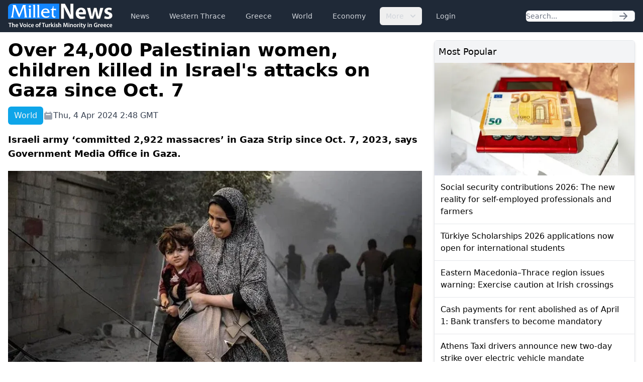

--- FILE ---
content_type: text/html; charset=UTF-8
request_url: https://www.milletnews.com/world/over-24000-palestinian-women-children-killed-in-israels-attacks-on-gaza-since-oct-7
body_size: 7090
content:
<!DOCTYPE html>
<html class="scroll-smooth" lang="en">
<head>
    <meta charset="utf-8">
    <meta name="viewport" content="width=device-width, initial-scale=1">

    <title>Over 24,000 Palestinian women, children killed in Israel&#039;s attacks on Gaza since Oct. 7 | Millet News</title>

        <link rel="canonical" href="https://www.milletnews.com/world/over-24000-palestinian-women-children-killed-in-israels-attacks-on-gaza-since-oct-7">

    <meta property="og:url" content="https://www.milletnews.com/world/over-24000-palestinian-women-children-killed-in-israels-attacks-on-gaza-since-oct-7"/>
    <meta property="og:type" content="article"/>
    <meta property="og:title" content="Over 24,000 Palestinian women, children killed in Israel&#039;s attacks on Gaza since Oct. 7"/>

    <meta name="twitter:card" content="summary_large_image"/>
    <meta name="twitter:site" content="@milletworld"/>
    <meta name="twitter:creator" content="@milletworld">
    <meta name="twitter:title" content="Over 24,000 Palestinian women, children killed in Israel&#039;s attacks on Gaza since Oct. 7"/>

            <meta property="og:image" content="https://storage.milletnews.com/articles/12650/ILk01ZmrQu3K39ciM6iLcwddlwV2Aspi7ZNuyGxf.webp"/>
        <meta name="twitter:image" content="https://storage.milletnews.com/articles/12650/ILk01ZmrQu3K39ciM6iLcwddlwV2Aspi7ZNuyGxf.webp"/>
        <meta name="twitter:image:alt" content="Over 24,000 Palestinian women, children killed in Israel&#039;s attacks on Gaza since Oct. 7"/>
    
                <meta name="description" content="Israeli army ‘committed 2,922 massacres’ in Gaza Strip since Oct. 7, 2023, says Government Media Office in Gaza.">
        <meta property="og:description" content="Israeli army ‘committed 2,922 massacres’ in Gaza Strip since Oct. 7, 2023, says Government Media Office in Gaza."/>
        <meta name="twitter:description" content="Israeli army ‘committed 2,922 massacres’ in Gaza Strip since Oct. 7, 2023, says Government Media Office in Gaza."/>
    
    <link rel="preload" as="style" href="https://www.milletnews.com/build/assets/app-CUgqZZjg.css" /><link rel="stylesheet" href="https://www.milletnews.com/build/assets/app-CUgqZZjg.css" />
    <link rel="shortcut icon" href="https://www.milletnews.com/dist/images/favicon/favicon.ico" type="image/x-icon">
    <link rel="icon" href="https://www.milletnews.com/dist/images/favicon/favicon.ico" type="image/x-icon">

    <script defer src="https://unpkg.com/alpinejs@3.9.0/dist/cdn.min.js"></script>

    <script async src="https://www.googletagmanager.com/gtag/js?id=G-LNYSVWFLQQ"></script>
    <script>
        window.dataLayer = window.dataLayer || [];

        function gtag() {
            dataLayer.push(arguments);
        }

        gtag('js', new Date());

        gtag('config', 'G-LNYSVWFLQQ');
    </script>

    <script type='text/javascript' src='https://platform-api.sharethis.com/js/sharethis.js#property=642b8fc745aa460012e1014c&product=sop' async='async'></script>

        <link rel="preload" as="style" href="https://www.milletnews.com/build/assets/article-DWZ1TkM1.css" /><link rel="modulepreload" href="https://www.milletnews.com/build/assets/fslightbox-Ba0EkmQX.js" /><link rel="stylesheet" href="https://www.milletnews.com/build/assets/article-DWZ1TkM1.css" /><script type="module" src="https://www.milletnews.com/build/assets/fslightbox-Ba0EkmQX.js"></script>
    <script async src="https://pagead2.googlesyndication.com/pagead/js/adsbygoogle.js?client=ca-pub-8968304487672528" crossorigin="anonymous"></script>
</head>

<body class="antialiased min-h-screen">

<nav x-data="{ open: false }"
     x-effect="
         body = document.body
         scrollbarWidth = window.innerWidth - body.offsetWidth
         if (open) {
             body.style.overflow = 'hidden'
             body.style.height = '100%'
             body.style.paddingRight = scrollbarWidth + 'px'
         } else {
             body.style = ''
         }
      "
     @keydown.window.escape="open = false"
     class="bg-gray-800 h-16 sticky top-0 z-10">
    <div class="max-w-7xl mx-auto px-4 2xl:px-0 flex items-center justify-between h-full">
        <a href="https://www.milletnews.com">
            <img src="https://www.milletnews.com/dist/images/millet-news.svg" alt="Millet News" class="w-52">
        </a>

        <div class="flex-1 flex items-center justify-center sm:items-stretch sm:justify-start">
            <div class="hidden lg:block lg:ml-6">
                <ul class="flex items-center space-x-4">
                    <!-- Current: "bg-gray-900 text-white", Default: "text-gray-300 hover:bg-gray-700 hover:text-white" -->
                                                                                                    <li>
                                <a href="https://www.milletnews.com/news" class="whitespace-nowrap inline-flex px-3 py-2 rounded-md text-sm font-medium text-gray-300 hover:bg-gray-700 hover:text-white">News</a>
                            </li>
                                                                                                                            <li>
                                <a href="https://www.milletnews.com/western-thrace" class="whitespace-nowrap inline-flex px-3 py-2 rounded-md text-sm font-medium text-gray-300 hover:bg-gray-700 hover:text-white">Western Thrace</a>
                            </li>
                                                                                                                            <li>
                                <a href="https://www.milletnews.com/greece" class="whitespace-nowrap inline-flex px-3 py-2 rounded-md text-sm font-medium text-gray-300 hover:bg-gray-700 hover:text-white">Greece</a>
                            </li>
                                                                                                                            <li>
                                <a href="https://www.milletnews.com/world" class="whitespace-nowrap inline-flex px-3 py-2 rounded-md text-sm font-medium text-gray-300 hover:bg-gray-700 hover:text-white">World</a>
                            </li>
                                                                                                                            <li>
                                <a href="https://www.milletnews.com/economy" class="whitespace-nowrap inline-flex px-3 py-2 rounded-md text-sm font-medium text-gray-300 hover:bg-gray-700 hover:text-white">Economy</a>
                            </li>
                                                                                                <li x-data="{ open: false }" @keydown.escape.stop="open = false" @click.away="open = false" class="relative inline-block text-left">
                                <button @click="open = !open" class="inline-flex items-end px-3 py-2 rounded-md text-sm font-medium text-gray-300 hover:bg-gray-700 hover:text-white">
                                    More
                                    <svg class="-mr-1 ml-2 h-5 w-5" xmlns="http://www.w3.org/2000/svg" viewBox="0 0 20 20" fill="currentColor" aria-hidden="true">
                                        <path fill-rule="evenodd" d="M5.293 7.293a1 1 0 011.414 0L10 10.586l3.293-3.293a1 1 0 111.414 1.414l-4 4a1 1 0 01-1.414 0l-4-4a1 1 0 010-1.414z" clip-rule="evenodd"></path>
                                    </svg>
                                </button>

                                <div x-show="open" x-cloak x-transition:enter="transition ease-out duration-100" x-transition:enter-start="transform opacity-0 scale-95" x-transition:enter-end="transform opacity-100 scale-100" x-transition:leave="transition ease-in duration-75" x-transition:leave-start="transform opacity-100 scale-100" x-transition:leave-end="transform opacity-0 scale-95" class="origin-top-right absolute right-0 mt-2 w-56 rounded-md shadow-lg bg-white ring-1 ring-black ring-opacity-5 focus:outline-none">
                                    <ul class="py-1" role="none">
                                                                                                                                <li>
                                                <a href="https://www.milletnews.com/balkans" class="block px-4 py-2 text-sm text-gray-700 hover:bg-gray-200" @click="open = false">Balkans</a>
                                            </li>
                                                                                                                                <li>
                                                <a href="https://www.milletnews.com/turkiye" class="block px-4 py-2 text-sm text-gray-700 hover:bg-gray-200" @click="open = false">Türkiye</a>
                                            </li>
                                                                                                                                <li>
                                                <a href="https://www.milletnews.com/video" class="block px-4 py-2 text-sm text-gray-700 hover:bg-gray-200" @click="open = false">Video</a>
                                            </li>
                                                                                                                                <li>
                                                <a href="https://www.milletnews.com/turkish-minority" class="block px-4 py-2 text-sm text-gray-700 hover:bg-gray-200" @click="open = false">Turkish Minority</a>
                                            </li>
                                                                                                                                <li>
                                                <a href="https://www.milletnews.com/opinion" class="block px-4 py-2 text-sm text-gray-700 hover:bg-gray-200" @click="open = false">Opinion</a>
                                            </li>
                                                                                                                                <li>
                                                <a href="https://www.milletnews.com/sports" class="block px-4 py-2 text-sm text-gray-700 hover:bg-gray-200" @click="open = false">Sports</a>
                                            </li>
                                                                                                                                <li>
                                                <a href="https://www.milletnews.com/science-technology" class="block px-4 py-2 text-sm text-gray-700 hover:bg-gray-200" @click="open = false">Science - Technology</a>
                                            </li>
                                                                            </ul>
                                </div>
                            </li>
                                            
                                            <li>
                            <a href="https://www.milletnews.com/login" class="inline-flex text-gray-300 hover:bg-gray-700 hover:text-white px-3 py-2 rounded-md text-sm font-medium">Login</a>
                        </li>
                                    </ul>
            </div>
        </div>

        <form class="hidden lg:flex shrink-1 relative" action="https://www.milletnews.com/search">
            <div class="flex rounded-md">
                <input name="q" type="search" value="" placeholder="Search..." class="rounded-l-md block w-full shadow-sm sm:text-sm focus:ring-cyan-500 focus:border-cyan-500 border-gray-300"/>
                <button type="submit" class="inline-flex items-center px-3 rounded-r-md border border-l-0 border-gray-300 bg-gray-50 text-gray-500 text-sm">
                    <svg class="w-5 h-5 text-gray-500 w-4 h-4" xmlns="http://www.w3.org/2000/svg" viewBox="0 0 20 20" fill="currentColor">
        <path fill-rule="evenodd" d="M10.293 3.293a1 1 0 011.414 0l6 6a1 1 0 010 1.414l-6 6a1 1 0 01-1.414-1.414L14.586 11H3a1 1 0 110-2h11.586l-4.293-4.293a1 1 0 010-1.414z" clip-rule="evenodd"/>
    </svg>
                </button>
            </div>
        </form>

        <button @click="open = !open" type="button" x-show="!open" class="inline-flex lg:hidden items-center justify-center p-2 rounded-md text-gray-400 hover:text-white hover:bg-gray-700 focus:outline-none focus:ring-2 focus:ring-inset focus:ring-white" aria-controls="mobile-menu"
                x-bind:aria-expanded="open.toString()">
            <span class="sr-only">Open main menu</span>
            <svg class="w-6 h-6 block" x-show="!open" xmlns="http://www.w3.org/2000/svg" fill="none" viewBox="0 0 24 24" stroke="currentColor" stroke-width="2">
        <path stroke-linecap="round" stroke-linejoin="round" d="M4 6h16M4 12h16M4 18h16"/>
    </svg>
            <svg class="w-6 h-6" x-show="open" x-cloak="x-cloak" xmlns="http://www.w3.org/2000/svg" fill="none" viewBox="0 0 24 24" stroke="currentColor" stroke-width="2">
        <path stroke-linecap="round" stroke-linejoin="round" d="M6 18L18 6M6 6l12 12"/>
    </svg>
        </button>
    </div>

    
    <div x-show="open"
         style="display: none"
         x-transition.opacity.duration.300ms
         class="fixed inset-0 bg-black bg-opacity-25 z-10"
         @click="open = false" aria-hidden="true">
    </div>

    
    <div x-show="open"
         style="display: none"
         x-transition:enter="transition ease-in-out duration-300 transform"
         x-transition:enter-start="-translate-x-full"
         x-transition:enter-end="translate-x-0"
         x-transition:leave="transition ease-in-out duration-300 transform"
         x-transition:leave-start="translate-x-0"
         x-transition:leave-end="-translate-x-full"
         class="fixed inset-0 max-w-xs w-full h-screen bg-white shadow-xl pb-6 flex flex-col overflow-y-auto z-20 px-4"
    >
        <ul class="mt-6 flex flex-col space-y-6">
            <li class="flow-root">
                <a href="https://www.milletnews.com" class="text-gray-500 p-2" aria-current="page">Home</a>
            </li>

                                                <li class="flow-root">
                        <a href="https://www.milletnews.com/news" class="text-gray-500 p-2">News</a>
                    </li>
                                                                <li class="flow-root">
                        <a href="https://www.milletnews.com/western-thrace" class="text-gray-500 p-2">Western Thrace</a>
                    </li>
                                                                <li class="flow-root">
                        <a href="https://www.milletnews.com/greece" class="text-gray-500 p-2">Greece</a>
                    </li>
                                                                <li class="flow-root">
                        <a href="https://www.milletnews.com/world" class="text-gray-500 p-2">World</a>
                    </li>
                                                                <li class="flow-root">
                        <a href="https://www.milletnews.com/economy" class="text-gray-500 p-2">Economy</a>
                    </li>
                                                                                        <li class="flow-root">
                            <a href="https://www.milletnews.com/balkans" class="text-gray-500 p-2">Balkans</a>
                        </li>
                                            <li class="flow-root">
                            <a href="https://www.milletnews.com/turkiye" class="text-gray-500 p-2">Türkiye</a>
                        </li>
                                            <li class="flow-root">
                            <a href="https://www.milletnews.com/video" class="text-gray-500 p-2">Video</a>
                        </li>
                                            <li class="flow-root">
                            <a href="https://www.milletnews.com/turkish-minority" class="text-gray-500 p-2">Turkish Minority</a>
                        </li>
                                            <li class="flow-root">
                            <a href="https://www.milletnews.com/opinion" class="text-gray-500 p-2">Opinion</a>
                        </li>
                                            <li class="flow-root">
                            <a href="https://www.milletnews.com/sports" class="text-gray-500 p-2">Sports</a>
                        </li>
                                            <li class="flow-root">
                            <a href="https://www.milletnews.com/science-technology" class="text-gray-500 p-2">Science - Technology</a>
                        </li>
                                                
                            <li class="flow-root">
                    <a href="https://www.milletnews.com/login" class="text-gray-500 p-2">Login</a>

                </li>
                    </ul>

        <form class="flex lg:hidden mt-6 relative" action="https://www.milletnews.com/search">
            <div class="flex rounded-md w-full">
                <input name="q" type="search" value="" placeholder="Search..." class="rounded-l-md block w-full shadow-sm sm:text-sm focus:ring-cyan-500 focus:border-cyan-500 border-gray-300"/>
                <button type="submit" class="inline-flex items-center px-3 rounded-r-md border border-l-0 border-gray-300 bg-gray-50 text-gray-500 text-sm">
                    <svg class="w-5 h-5 text-gray-500 w-4 h-4" xmlns="http://www.w3.org/2000/svg" viewBox="0 0 20 20" fill="currentColor">
        <path fill-rule="evenodd" d="M10.293 3.293a1 1 0 011.414 0l6 6a1 1 0 010 1.414l-6 6a1 1 0 01-1.414-1.414L14.586 11H3a1 1 0 110-2h11.586l-4.293-4.293a1 1 0 010-1.414z" clip-rule="evenodd"/>
    </svg>
                </button>
            </div>
        </form>
    </div>
</nav>

<div class="max-w-7xl mx-auto p-4 2xl:px-0">
        <main class="grid grid-cols-6 gap-6">
        <div class="col-span-6 lg:col-span-4">
            <article class="grid">
                <h1 class="text-4xl font-bold">Over 24,000 Palestinian women, children killed in Israel&#039;s attacks on Gaza since Oct. 7</h1>

                <div class="mt-3 text-gray-700 grid sm:flex items-center gap-x-4 gap-y-1 text-base">
                    <div class="flex">
                        <div class="font-medium text-gray-100 bg-sky-500 px-3 py-1.5 rounded-md">World</div>
                    </div>

                    <div class="flex items-center gap-1">
                        <svg class="w-5 h-5 text-gray-400" xmlns="http://www.w3.org/2000/svg" viewBox="0 0 20 20" fill="currentColor">
        <path fill-rule="evenodd" d="M6 2a1 1 0 00-1 1v1H4a2 2 0 00-2 2v10a2 2 0 002 2h12a2 2 0 002-2V6a2 2 0 00-2-2h-1V3a1 1 0 10-2 0v1H7V3a1 1 0 00-1-1zm0 5a1 1 0 000 2h8a1 1 0 100-2H6z" clip-rule="evenodd"/>
    </svg>
 Thu, 4 Apr 2024 2:48 GMT
                    </div>

                    
                    <div class="ml-auto">
                        <div class="sharethis-inline-share-buttons"></div>

                    </div>
                </div>

                <div class="mt-4 text-lg font-semibold">Israeli army ‘committed 2,922 massacres’ in Gaza Strip since Oct. 7, 2023, says Government Media Office in Gaza.</div>

                                    <picture class="my-5">
                        <source media="(min-width: 640px)" srcset="https://storage.milletnews.com/articles/12650/ILk01ZmrQu3K39ciM6iLcwddlwV2Aspi7ZNuyGxf.webp">
                        <img src="https://storage.milletnews.com/articles/12650/md-ILk01ZmrQu3K39ciM6iLcwddlwV2Aspi7ZNuyGxf.webp" alt="Over 24,000 Palestinian women, children killed in Israel&#039;s attacks on Gaza since Oct. 7" class="aspect-video w-full">
                    </picture>
                
                <div class="article text-lg" id="content">
                    <p>More than 24,000 <a class="text-blue-600" href="https://www.milletnews.com/tags/palestinian">Palestinian</a> <a class="text-blue-600" href="https://www.milletnews.com/tags/women">women</a> and <a class="text-blue-600" href="https://www.milletnews.com/tags/children">children</a> have been <a class="text-blue-600" href="https://www.milletnews.com/tags/killed">killed</a> in the <a class="text-blue-600" href="https://www.milletnews.com/tags/israeli-army">Israeli army</a>'s attacks on the <a class="text-blue-600" href="https://www.milletnews.com/tags/gaza-strip">Gaza Strip</a> over the past six months.</p>
<p>The Government Media Office in Gaza said that the <a class="text-blue-600" href="https://www.milletnews.com/tags/israeli-army">Israeli army</a> "has committed 2,922 massacres in the <a class="text-blue-600" href="https://www.milletnews.com/tags/gaza-strip">Gaza Strip</a> since Oct. 7, 2023."</p>
<p>A total of 14,500 <a class="text-blue-600" href="https://www.milletnews.com/tags/children">children</a> and 9,560 <a class="text-blue-600" href="https://www.milletnews.com/tags/women">women</a> were <a class="text-blue-600" href="https://www.milletnews.com/tags/killed">killed</a>, 7,000 people were under the rubble or missing and 75,577 people were <a class="text-blue-600" href="https://www.milletnews.com/tags/injured">injured</a>.</p>
<p>It said that 73% of those exposed to Israeli attacks in Gaza were <a class="text-blue-600" href="https://www.milletnews.com/tags/women">women</a> and <a class="text-blue-600" href="https://www.milletnews.com/tags/children">children</a>, adding that 17,000 <a class="text-blue-600" href="https://www.milletnews.com/tags/children">children</a> in Gaza live without one or both of their parents.</p>
<p>Reminding the starvation in Gaza, the media office said that 30 <a class="text-blue-600" href="https://www.milletnews.com/tags/children">children</a> lost their lives due to malnutrition and dehydration.</p>
<p>It added that 484 health care workers, 140 journalists and 65 civil defense personnel have also been <a class="text-blue-600" href="https://www.milletnews.com/tags/killed">killed</a>.</p>
<p>The number of <a class="text-blue-600" href="https://www.milletnews.com/tags/injured">injured</a> people who are in serious conditions and need to be treated abroad is 11,000 and 10,000 cancer patients are at risk of death due to inadequate health care.</p>
<p>Israeli forces detained 310 health care workers and 12 journalists, and 2 million people were displaced in the <a class="text-blue-600" href="https://www.milletnews.com/tags/gaza-strip">Gaza Strip</a>.</p>
<p>Some 70,000 houses were completely destroyed in Gaza, and 290,000 houses were damaged and became uninhabitable.</p>
<p>The <a class="text-blue-600" href="https://www.milletnews.com/tags/israeli-army">Israeli army</a> damaged 297 mosques in Gaza, 229 of which were completely destroyed, and targeted three churches, causing destruction.<br> <br>It also targeted 159 health institutions in Gaza, put 53 health centers and 32 hospitals out of service, and made 126 ambulances unusable.</p>
<p>Israel has waged a deadly military offensive on Gaza since Oct. 7, 2023 cross-border attack led by the <a class="text-blue-600" href="https://www.milletnews.com/tags/palestinian">Palestinian</a> resistance group, <a class="text-blue-600" href="https://www.milletnews.com/tags/hamas">Hamas</a>, which <a class="text-blue-600" href="https://www.milletnews.com/tags/killed">killed</a> less than 1,200 people.</p>
<p>More than 32,900 <a class="text-blue-600" href="https://www.milletnews.com/tags/palestinian">Palestinian</a>s have since been <a class="text-blue-600" href="https://www.milletnews.com/tags/killed">killed</a> in Gaza, and over 75,000 <a class="text-blue-600" href="https://www.milletnews.com/tags/injured">injured</a> amid mass destruction and shortages of necessities.</p>
<p>Israel has also imposed a crippling blockade on the <a class="text-blue-600" href="https://www.milletnews.com/tags/gaza-strip">Gaza Strip</a>, leaving its population, particularly residents of northern Gaza, on the verge of starvation. That has dramatically heightened the need for international assistance in the coastal enclave amid stringent Israeli restrictions on its entry.</p>
<p>Israel is accused of genocide at the International Court of Justice, which last week asked Tel Aviv to do more to prevent famine in Gaza.</p>
<p>AA</p>
                </div>

                
                <section>
    <ul class="flex flex-wrap gap-2">
                    <li class="font-medium text-gray-100 bg-sky-500 px-3 py-0.5 rounded-md text-sm">
                <a href="https://www.milletnews.com/tags/children">#children</a>
            </li>
                    <li class="font-medium text-gray-100 bg-sky-500 px-3 py-0.5 rounded-md text-sm">
                <a href="https://www.milletnews.com/tags/gaza-strip">#gaza strip</a>
            </li>
                    <li class="font-medium text-gray-100 bg-sky-500 px-3 py-0.5 rounded-md text-sm">
                <a href="https://www.milletnews.com/tags/hamas">#hamas</a>
            </li>
                    <li class="font-medium text-gray-100 bg-sky-500 px-3 py-0.5 rounded-md text-sm">
                <a href="https://www.milletnews.com/tags/injured">#injured</a>
            </li>
                    <li class="font-medium text-gray-100 bg-sky-500 px-3 py-0.5 rounded-md text-sm">
                <a href="https://www.milletnews.com/tags/israeli-army">#Israeli army</a>
            </li>
                    <li class="font-medium text-gray-100 bg-sky-500 px-3 py-0.5 rounded-md text-sm">
                <a href="https://www.milletnews.com/tags/killed">#killed</a>
            </li>
                    <li class="font-medium text-gray-100 bg-sky-500 px-3 py-0.5 rounded-md text-sm">
                <a href="https://www.milletnews.com/tags/palestinian">#palestinian</a>
            </li>
                    <li class="font-medium text-gray-100 bg-sky-500 px-3 py-0.5 rounded-md text-sm">
                <a href="https://www.milletnews.com/tags/women">#women</a>
            </li>
            </ul>
</section>
            </article>

            <section class="mt-8">
    <h2 class="mb-4 text-2xl font-medium border-b grid">
        Related News
        <span class="border-b-2 border-sky-500 pb-1 w-16"></span>
    </h2>

    <ul class="flex gap-6 overflow-x-auto lg:grid lg:grid-cols-3 px-0.5 pb-1.5">
                    <li class="w-60 min-w-[15rem] rounded-md border lg:col-span-1 lg:w-auto lg:min-w-0 shadow-md">
                <article>
                    <a href="https://www.milletnews.com/europe/daughter-of-femicide-victim-urges-stronger-protections-at-european-parliament" class="flex flex-col h-full">
                        <picture>
                            <source media="(min-width: 640px)" srcset="https://storage.milletnews.com/articles/23166/md-5GO83GMqG5xGOJgt0qZZ3EqxJKymbwDLSwt8xhJo.webp">
                            <img src="https://storage.milletnews.com/articles/23166/md-5GO83GMqG5xGOJgt0qZZ3EqxJKymbwDLSwt8xhJo.webp" alt="Daughter of femicide victim urges stronger protections at European Parliament" class="aspect-video rounded-t" loading="lazy">
                        </picture>
                    </a>

                    <div class="grid p-4 grow">
                        <h2 class="leading-snug line-clamp-3 mb-2">
                            <a href="https://www.milletnews.com/europe/daughter-of-femicide-victim-urges-stronger-protections-at-european-parliament" class="block">Daughter of femicide victim urges stronger protections at European Parliament</a>
                        </h2>
                        <div class="text-sm text-gray-400 mt-auto">January 16, 2026</div>
                    </div>
                </article>
            </li>
                    <li class="w-60 min-w-[15rem] rounded-md border lg:col-span-1 lg:w-auto lg:min-w-0 shadow-md">
                <article>
                    <a href="https://www.milletnews.com/world/un-official-says-gaza-has-more-than-60m-tons-of-rubble" class="flex flex-col h-full">
                        <picture>
                            <source media="(min-width: 640px)" srcset="https://storage.milletnews.com/articles/23156/md-Hx8Nzu56IasSm5VbDyaNgxdnx8mx7RGzP22AKvSP.webp">
                            <img src="https://storage.milletnews.com/articles/23156/md-Hx8Nzu56IasSm5VbDyaNgxdnx8mx7RGzP22AKvSP.webp" alt="UN official says Gaza has more than 60M tons of rubble" class="aspect-video rounded-t" loading="lazy">
                        </picture>
                    </a>

                    <div class="grid p-4 grow">
                        <h2 class="leading-snug line-clamp-3 mb-2">
                            <a href="https://www.milletnews.com/world/un-official-says-gaza-has-more-than-60m-tons-of-rubble" class="block">UN official says Gaza has more than 60M tons of rubble</a>
                        </h2>
                        <div class="text-sm text-gray-400 mt-auto">January 16, 2026</div>
                    </div>
                </article>
            </li>
                    <li class="w-60 min-w-[15rem] rounded-md border lg:col-span-1 lg:w-auto lg:min-w-0 shadow-md">
                <article>
                    <a href="https://www.milletnews.com/world/gaza-death-toll-surges-to-nearly-70400-since-october-2023-health-ministry" class="flex flex-col h-full">
                        <picture>
                            <source media="(min-width: 640px)" srcset="https://storage.milletnews.com/articles/22641/md-y8Z3Vu7BSHQm0CXtQKURw8fce2PhDRzbqWrvix6I.webp">
                            <img src="https://storage.milletnews.com/articles/22641/md-y8Z3Vu7BSHQm0CXtQKURw8fce2PhDRzbqWrvix6I.webp" alt="Gaza death toll surges to nearly 70,400 since October 2023: Health Ministry" class="aspect-video rounded-t" loading="lazy">
                        </picture>
                    </a>

                    <div class="grid p-4 grow">
                        <h2 class="leading-snug line-clamp-3 mb-2">
                            <a href="https://www.milletnews.com/world/gaza-death-toll-surges-to-nearly-70400-since-october-2023-health-ministry" class="block">Gaza death toll surges to nearly 70,400 since October 2023: Health Ministry</a>
                        </h2>
                        <div class="text-sm text-gray-400 mt-auto">December 10, 2025</div>
                    </div>
                </article>
            </li>
                    <li class="w-60 min-w-[15rem] rounded-md border lg:col-span-1 lg:w-auto lg:min-w-0 shadow-md">
                <article>
                    <a href="https://www.milletnews.com/world/over-57000-households-in-gaza-now-headed-by-women-face-extreme-hardship-un" class="flex flex-col h-full">
                        <picture>
                            <source media="(min-width: 640px)" srcset="https://storage.milletnews.com/articles/22584/md-6hxoekwANmWsAmeB94gpefPadEnwqWZsAQ8df4yR.webp">
                            <img src="https://storage.milletnews.com/articles/22584/md-6hxoekwANmWsAmeB94gpefPadEnwqWZsAQ8df4yR.webp" alt="Over 57,000 households in Gaza now headed by women face extreme hardship: UN" class="aspect-video rounded-t" loading="lazy">
                        </picture>
                    </a>

                    <div class="grid p-4 grow">
                        <h2 class="leading-snug line-clamp-3 mb-2">
                            <a href="https://www.milletnews.com/world/over-57000-households-in-gaza-now-headed-by-women-face-extreme-hardship-un" class="block">Over 57,000 households in Gaza now headed by women face extreme hardship: UN</a>
                        </h2>
                        <div class="text-sm text-gray-400 mt-auto">December 6, 2025</div>
                    </div>
                </article>
            </li>
                    <li class="w-60 min-w-[15rem] rounded-md border lg:col-span-1 lg:w-auto lg:min-w-0 shadow-md">
                <article>
                    <a href="https://www.milletnews.com/greece/four-in-ten-young-women-do-not-want-children-a-demographic-time-bomb-for-greece" class="flex flex-col h-full">
                        <picture>
                            <source media="(min-width: 640px)" srcset="https://storage.milletnews.com/articles/22486/md-fkUe8PBNR4wkZDm1fZgfmSOZSZuWlhQK7qaJ5KlG.webp">
                            <img src="https://storage.milletnews.com/articles/22486/md-fkUe8PBNR4wkZDm1fZgfmSOZSZuWlhQK7qaJ5KlG.webp" alt="Four in ten young women do not want children – A demographic “time bomb” for Greece" class="aspect-video rounded-t" loading="lazy">
                        </picture>
                    </a>

                    <div class="grid p-4 grow">
                        <h2 class="leading-snug line-clamp-3 mb-2">
                            <a href="https://www.milletnews.com/greece/four-in-ten-young-women-do-not-want-children-a-demographic-time-bomb-for-greece" class="block">Four in ten young women do not want children – A demographic “time bomb” for Greece</a>
                        </h2>
                        <div class="text-sm text-gray-400 mt-auto">November 29, 2025</div>
                    </div>
                </article>
            </li>
                    <li class="w-60 min-w-[15rem] rounded-md border lg:col-span-1 lg:w-auto lg:min-w-0 shadow-md">
                <article>
                    <a href="https://www.milletnews.com/world/israel-only-lets-13-of-aid-trucks-into-gaza-in-violation-of-cease-fire" class="flex flex-col h-full">
                        <picture>
                            <source media="(min-width: 640px)" srcset="https://storage.milletnews.com/articles/22396/md-2VcYw5wRaaZtBS789lHdoSFDJeA8yn1EiGvlAYHj.webp">
                            <img src="https://storage.milletnews.com/articles/22396/md-2VcYw5wRaaZtBS789lHdoSFDJeA8yn1EiGvlAYHj.webp" alt="Israel only lets 1/3 of aid trucks into Gaza in violation of cease-fire" class="aspect-video rounded-t" loading="lazy">
                        </picture>
                    </a>

                    <div class="grid p-4 grow">
                        <h2 class="leading-snug line-clamp-3 mb-2">
                            <a href="https://www.milletnews.com/world/israel-only-lets-13-of-aid-trucks-into-gaza-in-violation-of-cease-fire" class="block">Israel only lets 1/3 of aid trucks into Gaza in violation of cease-fire</a>
                        </h2>
                        <div class="text-sm text-gray-400 mt-auto">November 25, 2025</div>
                    </div>
                </article>
            </li>
            </ul>
</section>
        </div>

        <div class="col-span-6 lg:col-span-2 space-y-6">
            <section class="border rounded-md shadow-md">
    <h2 class="bg-gray-100 p-2 text-lg font-medium">Most Popular</h2>

    <ul class="divide-y divide-gray-200">
                    <li>
                <article>
                                            <a href="https://www.milletnews.com/greece/social-security-contributions-2026-the-new-reality-for-self-employed-professionals-and-farmers">
                            <picture>
                                <img src="https://storage.milletnews.com/articles/23069/md-QFcd4Fq79i6mEMHxpoNnabUHukyYfuHrU7tx7iAh.webp" alt="Social security contributions 2026: The new reality for self-employed professionals and farmers" loading="lazy">
                            </picture>
                        </a>
                                        <h3 class="p-3">
                        <a href="https://www.milletnews.com/greece/social-security-contributions-2026-the-new-reality-for-self-employed-professionals-and-farmers" class="block font-medium">Social security contributions 2026: The new reality for self-employed professionals and farmers</a>
                    </h3>
                </article>
            </li>
                    <li>
                <article>
                                        <h3 class="p-3">
                        <a href="https://www.milletnews.com/turkiye/turkiye-scholarships-2026-applications-now-open-for-international-students" class="block font-medium">Türkiye Scholarships 2026 applications now open for international students</a>
                    </h3>
                </article>
            </li>
                    <li>
                <article>
                                        <h3 class="p-3">
                        <a href="https://www.milletnews.com/western-thrace/eastern-macedonia-thrace-region-issues-warning-exercise-caution-at-irish-crossings" class="block font-medium">Eastern Macedonia–Thrace region issues warning: Exercise caution at Irish crossings</a>
                    </h3>
                </article>
            </li>
                    <li>
                <article>
                                        <h3 class="p-3">
                        <a href="https://www.milletnews.com/greece/cash-payments-for-rent-abolished-as-of-april-1-bank-transfers-to-become-mandatory" class="block font-medium">Cash payments for rent abolished as of April 1: Bank transfers to become mandatory</a>
                    </h3>
                </article>
            </li>
                    <li>
                <article>
                                        <h3 class="p-3">
                        <a href="https://www.milletnews.com/greece/athens-taxi-drivers-announce-new-two-day-strike-over-electric-vehicle-mandate" class="block font-medium">Athens Taxi drivers announce new two-day strike over electric vehicle mandate</a>
                    </h3>
                </article>
            </li>
                    <li>
                <article>
                                        <h3 class="p-3">
                        <a href="https://www.milletnews.com/western-thrace/schools-closed-in-kozlukebir-and-mustafcova-due-to-heavy-snow-and-ice" class="block font-medium">Schools closed in Kozlukebir and Mustafçova due to heavy snow and ice</a>
                    </h3>
                </article>
            </li>
            </ul>
</section>

            <div>
                <!-- Slot 2 -->
                <ins class="adsbygoogle"
                      style="display:inline-block;width:100%;height:345px"
                     data-ad-client="ca-pub-8968304487672528"
                     data-ad-slot="4644909096"></ins>
                <script>
                    (adsbygoogle = window.adsbygoogle || []).push({});
                </script>
            </div>

            <section class="border rounded-md shadow-md">
    <h2 class="bg-gray-100 p-2 text-lg font-medium rounded-t-md">
        <a href="https://www.milletnews.com/world" class="text-sky-700">More about World</a>
    </h2>

    <ul class="divide-y divide-gray-200">
                    <li>
                <article>
                                            <a href="https://www.milletnews.com/world/racist-attack-targets-edinburgh-central-mosque-police-launch-investigation">
                            <picture>
                                <img src="https://storage.milletnews.com/articles/23270/md-DLT2tqvRvcdBFNTphdaQugAoFSxayv0bLEBeujZm.webp" alt="Racist attack targets Edinburgh Central Mosque, police launch investigation" loading="lazy">
                            </picture>
                        </a>
                                        <h3 class="p-3">
                        <a href="https://www.milletnews.com/world/racist-attack-targets-edinburgh-central-mosque-police-launch-investigation" class="block font-medium">Racist attack targets Edinburgh Central Mosque, police launch investigation</a>
                    </h3>
                </article>
            </li>
                    <li>
                <article>
                                        <h3 class="p-3">
                        <a href="https://www.milletnews.com/world/spains-foreign-minister-urges-eu-to-establish-a-common-european-army" class="block font-medium">Spain’s Foreign Minister urges EU to establish a common European Army</a>
                    </h3>
                </article>
            </li>
                    <li>
                <article>
                                        <h3 class="p-3">
                        <a href="https://www.milletnews.com/world/ihh-uk-foundation-management-pays-courtesy-visit-to-turkish-consul-general-in-london" class="block font-medium">IHH UK Foundation management pays courtesy visit to Turkish Consul General in London</a>
                    </h3>
                </article>
            </li>
                    <li>
                <article>
                                        <h3 class="p-3">
                        <a href="https://www.milletnews.com/world/erdogan-tells-trump-syrias-unity-important-for-turkiye" class="block font-medium">Erdoğan tells Trump Syria’s unity important for Türkiye</a>
                    </h3>
                </article>
            </li>
                    <li>
                <article>
                                        <h3 class="p-3">
                        <a href="https://www.milletnews.com/world/un-rapporteur-says-us-actions-on-venezuela-greenland-reflect-long-standing-interventionism" class="block font-medium">UN rapporteur says US actions on Venezuela, Greenland reflect long-standing interventionism</a>
                    </h3>
                </article>
            </li>
                    <li>
                <article>
                                        <h3 class="p-3">
                        <a href="https://www.milletnews.com/world/azerbaijan-commemorates-victims-of-1990-black-january-soviet-crackdown" class="block font-medium">Azerbaijan commemorates victims of 1990 ‘Black January’ Soviet crackdown</a>
                    </h3>
                </article>
            </li>
            </ul>
</section>
        </div>
    </main>
</div>

<div class="bg-gray-800 py-4">
    <nav class="max-w-7xl mx-auto px-4 2xl:px-0 grid md:flex items-center gap-x-16 gap-y-8">
        <div class="grid gap-3">
            <a href="https://www.milletnews.com">
                <img src="https://www.milletnews.com/dist/images/millet-news.svg" alt="Millet News" class="w-52">
            </a>
            <div class="text-sm text-gray-200">&copy; 2026 Millet Media</div>
        </div>

        <ul class="flex flex-wrap gap-x-6 gap-y-1">
            <li><a class="text-gray-100" href="https://www.milletnews.com/news">News</a></li>

            <li><a class="text-gray-100" href="https://www.milletnews.com/western-thrace">Western Thrace</a></li>

            <li><a class="text-gray-100" href="https://www.milletnews.com/greece">Greece</a></li>

            <li><a class="text-gray-100" href="https://www.milletnews.com/world">World</a></li>

            <li><a class="text-gray-100" href="https://www.milletnews.com/economy">Economy</a></li>

            <li><a class="text-gray-100" href="https://www.milletnews.com/balkans">Balkans</a></li>

            <li><a class="text-gray-100" href="https://www.milletnews.com/turkey">Turkey</a></li>

            <li><a class="text-gray-100" href="https://www.milletnews.com/video">Video</a></li>

            <li><a class="text-gray-100" href="https://www.milletnews.com/turkish-minority">Turkish Minority</a></li>

            <li><a class="text-gray-100" href="https://www.milletnews.com/opinion">Opinion</a></li>

            <li><a class="text-gray-100" href="https://www.milletnews.com/sports">Sports</a></li>
        </ul>
    </nav>

    <div class="max-w-7xl mx-auto px-4 2xl:px-0 flex items-center mt-8">
        <div class="flex flex-wrap text-gray-100 gap-x-4 gap-y-1 text-xs">
            <div class="font-medium ">MILLET MEDIA OE.</div>
            <div class="">BİLAL BUDUR & CENGİZ ÖMER KOLLEKTİF ŞİRKETİ.</div>
            <div class="">Address: Miaouli 7-9, Xanthi 67100, GREECE.</div>
            <div class="">Tel: +30 25410 77968.</div>
            <div class="">Email: info@milletgazetesi.gr.</div>
        </div>
    </div>
</div>

</body>
</html>


--- FILE ---
content_type: text/html; charset=utf-8
request_url: https://www.google.com/recaptcha/api2/aframe
body_size: 267
content:
<!DOCTYPE HTML><html><head><meta http-equiv="content-type" content="text/html; charset=UTF-8"></head><body><script nonce="DmT9WnVl2eNnNwp4yc2fjw">/** Anti-fraud and anti-abuse applications only. See google.com/recaptcha */ try{var clients={'sodar':'https://pagead2.googlesyndication.com/pagead/sodar?'};window.addEventListener("message",function(a){try{if(a.source===window.parent){var b=JSON.parse(a.data);var c=clients[b['id']];if(c){var d=document.createElement('img');d.src=c+b['params']+'&rc='+(localStorage.getItem("rc::a")?sessionStorage.getItem("rc::b"):"");window.document.body.appendChild(d);sessionStorage.setItem("rc::e",parseInt(sessionStorage.getItem("rc::e")||0)+1);localStorage.setItem("rc::h",'1769150796050');}}}catch(b){}});window.parent.postMessage("_grecaptcha_ready", "*");}catch(b){}</script></body></html>

--- FILE ---
content_type: image/svg+xml
request_url: https://www.milletnews.com/dist/images/millet-news.svg
body_size: 10310
content:
<svg id="Layer_1" data-name="Layer 1" xmlns="http://www.w3.org/2000/svg" viewBox="0 0 603.36 143.08"><defs><style>.cls-1,.cls-3{fill:#fff;}.cls-1{stroke:#000;stroke-miterlimit:10;}.cls-2{fill:#1387ff;}</style></defs><path class="cls-1" d="M305.29,88.12V.5h23.14l18.2,32.11a254,254,0,0,1,14.3,30h.39a325.16,325.16,0,0,1-1.69-36.53V.5h18.2V88.12H357l-18.72-33.8A325.46,325.46,0,0,1,323.1,23.38l-.39.13c.52,11.57.78,23.92.78,38.22V88.12Z"/><path class="cls-1" d="M409.16,62.64c.65,8.19,8.71,12.09,17.94,12.09a56,56,0,0,0,17.55-2.6l2.6,13.39c-6.5,2.6-14.43,3.9-23,3.9-21.58,0-33.94-12.48-33.94-32.37,0-16.12,10-33.93,32.12-33.93,20.54,0,28.34,16,28.34,31.72a46.94,46.94,0,0,1-.65,7.8Zm23.27-13.52c0-4.81-2.08-12.87-11.18-12.87-8.32,0-11.7,7.54-12.22,12.87Z"/><path class="cls-1" d="M475.46,24.55l5.07,26c1.3,6.63,2.6,13.65,3.64,20.93h.26c1.3-7.28,3.12-14.56,4.68-20.8l6.76-26.13h15.6l6.37,25.35c1.69,7.15,3.38,14.3,4.68,21.58h.26c.91-7.28,2.21-14.43,3.64-21.71l5.46-25.22h19.37l-19.5,63.57H513.16l-6-22.36c-1.56-6.24-2.73-12-4-19.76h-.26a148.78,148.78,0,0,1-4.16,19.76l-6.37,22.36H473.77L455.3,24.55Z"/><path class="cls-1" d="M558.27,70.83a38.63,38.63,0,0,0,17,4.81c6,0,8.45-2.08,8.45-5.33s-2-4.81-9.36-7.28c-13.13-4.42-18.2-11.57-18.07-19.11,0-11.83,10.14-20.8,25.87-20.8,7.41,0,14,1.69,17.94,3.64l-3.51,13.65a31.2,31.2,0,0,0-13.78-3.64c-4.81,0-7.54,1.95-7.54,5.2,0,3,2.47,4.55,10.27,7.28,12.09,4.16,17.16,10.27,17.29,19.63,0,11.83-9.36,20.54-27.56,20.54-8.32,0-15.73-1.82-20.54-4.42Z"/><path class="cls-2" d="M296,88.12H0V22.8C0,10.49,11.51.5,25.7.5H296Z"/><path class="cls-3" d="M15.57,80.12A21.38,21.38,0,0,0,21.67,68l7.64-52.91a5.28,5.28,0,0,0-.56-2.71,18.8,18.8,0,0,0-3-3.49H44L65.28,61.8,86.14,8.91h17.31a9.34,9.34,0,0,0-3,7.38l0,2,.16,1.64,6.2,48.86A20.39,20.39,0,0,0,108.47,75a20,20,0,0,0,3.38,5.12H92.53a8.81,8.81,0,0,0,3-3.53A10,10,0,0,0,96.42,72l-.07-1-.08-.71-5.78-50L65.87,80.94q-5.3-3.22-9.13-12.56l-19.84-48L29.31,72a8,8,0,0,0,1,4.36,11.64,11.64,0,0,0,3.33,3.74Z"/><path class="cls-3" d="M131.13,70.78q0,6.16,3.59,9.34H118q3.58-3.18,3.59-9.34V39.68q0-6.32-3.59-9.49a68.68,68.68,0,0,0,13.12-1.13ZM119.6,16.91a6.3,6.3,0,0,1,6.3-6.31,5.85,5.85,0,0,1,4.36,1.87,6.19,6.19,0,0,1,1.79,4.44,6.22,6.22,0,0,1-1.74,4.48,5.82,5.82,0,0,1-4.41,1.82,6.22,6.22,0,0,1-6.3-6.3Z"/><path class="cls-3" d="M155.9,70.79q0,6.21,3.58,9.33H142.82a9.82,9.82,0,0,0,2.69-3.79,15.21,15.21,0,0,0,.85-5.54V17.52c0-4.23-1.18-7.35-3.54-9.33h3.42q3.22-.36,9.66-1.23Z"/><path class="cls-3" d="M180,70.79q0,6.21,3.59,9.33H167a9.82,9.82,0,0,0,2.69-3.79,15.21,15.21,0,0,0,.85-5.54V17.52c0-4.23-1.18-7.35-3.54-9.33h3.42C172.54,8,175.75,7.54,180,7Z"/><path class="cls-3" d="M201.88,54a20,20,0,0,0,5.9,14.86q5.53,5.49,14.56,5.49,8.06,0,18-5.33l-5.54,9.64q-8.92,3.27-15.53,3.28-12.1,0-20.15-7.23-8.41-7.48-8.41-19.43,0-11.79,7.3-19.46t19.05-7.66q10.56,0,16.87,7,6.41,7.13,6.41,18.87Zm.72-7h26.66a11.53,11.53,0,0,0-3.89-8.61A12.4,12.4,0,0,0,216.44,35a13.86,13.86,0,0,0-9.38,3.18A13.57,13.57,0,0,0,202.6,47Z"/><path class="cls-3" d="M252.8,37.52H246V33.83q9.33-.78,12.45-11.74a29,29,0,0,0,1-7.8h3v16h14.82v9.33q-2.36-2.05-7.64-2h-7.18V61.77q0,12.91,9.13,12.92h1.33c.72-.14,1.81-.38,3.28-.72l-5,7.33h-.26l-3,.21q-7.08.45-11.33-3.8-3.79-3.79-3.79-11.22Z"/><path class="cls-3" d="M9.16,114.57H2.25v-3.71H20.58v3.71h-7v20.55H9.16Z"/><path class="cls-3" d="M22.88,109.57h4.46V120h.08a6,6,0,0,1,2.19-2,6.07,6.07,0,0,1,3-.79c3,0,6.12,2,6.12,7.59v10.33H34.33V125.3c0-2.56-.94-4.47-3.39-4.47a3.62,3.62,0,0,0-3.42,2.49,3.79,3.79,0,0,0-.18,1.33v10.47H22.88Z"/><path class="cls-3" d="M46.6,127.6c.11,3.17,2.6,4.54,5.4,4.54a13,13,0,0,0,4.86-.8l.65,3.06a16.54,16.54,0,0,1-6.12,1.08c-5.69,0-9-3.49-9-8.85,0-4.86,3-9.43,8.56-9.43s7.56,4.68,7.56,8.53a11.19,11.19,0,0,1-.14,1.87Zm7.71-3.1c0-1.62-.69-4.28-3.64-4.28-2.73,0-3.89,2.49-4.07,4.28Z"/><path class="cls-3" d="M73.93,135.12l-7.85-24.26H70.9l3.32,11c.93,3.06,1.72,5.9,2.37,8.85h.07c.65-2.88,1.52-5.83,2.49-8.78l3.52-11.09h4.72L79,135.12Z"/><path class="cls-3" d="M105.14,126.2c0,6.44-4.54,9.32-9,9.32-5,0-8.78-3.42-8.78-9s3.78-9.28,9.07-9.28S105.14,120.87,105.14,126.2Zm-13.21.18c0,3.38,1.65,5.94,4.35,5.94,2.52,0,4.29-2.49,4.29-6,0-2.73-1.23-5.86-4.25-5.86S91.93,123.46,91.93,126.38Z"/><path class="cls-3" d="M113.49,112.7a2.49,2.49,0,1,1-2.48-2.41A2.34,2.34,0,0,1,113.49,112.7Zm-4.71,22.42V117.59h4.46v17.53Z"/><path class="cls-3" d="M130.88,134.58a12.87,12.87,0,0,1-5,.9c-5.47,0-9-3.49-9-8.92,0-5.26,3.6-9.36,9.75-9.36a11,11,0,0,1,4.28.83l-.79,3.31a7.69,7.69,0,0,0-3.35-.69c-3.38,0-5.39,2.49-5.36,5.69,0,3.6,2.34,5.65,5.36,5.65a8.73,8.73,0,0,0,3.5-.68Z"/><path class="cls-3" d="M137,127.6c.11,3.17,2.59,4.54,5.4,4.54a13,13,0,0,0,4.86-.8l.65,3.06a16.54,16.54,0,0,1-6.12,1.08c-5.69,0-9-3.49-9-8.85,0-4.86,2.95-9.43,8.56-9.43s7.56,4.68,7.56,8.53a11.19,11.19,0,0,1-.14,1.87Zm7.71-3.1c0-1.62-.69-4.28-3.64-4.28-2.73,0-3.89,2.49-4.07,4.28Z"/><path class="cls-3" d="M176.52,126.2c0,6.44-4.53,9.32-9,9.32-5,0-8.79-3.42-8.79-9s3.78-9.28,9.07-9.28S176.52,120.87,176.52,126.2Zm-13.21.18c0,3.38,1.66,5.94,4.36,5.94,2.52,0,4.28-2.49,4.28-6,0-2.73-1.22-5.86-4.24-5.86S163.31,123.46,163.31,126.38Z"/><path class="cls-3" d="M180.67,135.12V120.91h-2.38v-3.32h2.38v-.75a8.2,8.2,0,0,1,2.12-6,6.72,6.72,0,0,1,4.57-1.69,8.68,8.68,0,0,1,2.85.43l-.33,3.42a5.16,5.16,0,0,0-1.87-.32c-2.2,0-2.95,1.83-2.95,4v.9h3.85v3.32h-3.82v14.21Z"/><path class="cls-3" d="M202.48,114.57h-6.91v-3.71h18.32v3.71h-7v20.55h-4.43Z"/><path class="cls-3" d="M230.45,129.87c0,2.09.07,3.81.15,5.25h-3.89l-.22-2.66h-.07a6.32,6.32,0,0,1-5.61,3.06c-3.21,0-6.12-1.91-6.12-7.63v-10.3h4.42v9.54c0,2.92.94,4.79,3.28,4.79a3.73,3.73,0,0,0,3.38-2.38,3.83,3.83,0,0,0,.25-1.36V117.59h4.43Z"/><path class="cls-3" d="M235.24,123.24c0-2.37,0-4.06-.14-5.65H239l.14,3.35h.15A5.22,5.22,0,0,1,244,117.2a4.23,4.23,0,0,1,1,.11v4.17a6.37,6.37,0,0,0-1.3-.14,3.91,3.91,0,0,0-4,3.34,7.92,7.92,0,0,0-.14,1.37v9.07h-4.43Z"/><path class="cls-3" d="M252.48,125.3h.08c.43-.69.93-1.44,1.4-2.06l4.25-5.65h5.33l-6.48,7.17,7.41,10.36H259l-5-7.74-1.52,1.77v6h-4.42V109.57h4.42Z"/><path class="cls-3" d="M271.56,112.7a2.48,2.48,0,1,1-2.48-2.41A2.34,2.34,0,0,1,271.56,112.7Zm-4.71,22.42V117.59h4.46v17.53Z"/><path class="cls-3" d="M275.85,131.06a9.89,9.89,0,0,0,4.5,1.26c1.94,0,2.81-.8,2.81-1.95s-.72-1.8-2.88-2.55c-3.42-1.19-4.86-3.06-4.83-5.11,0-3.1,2.56-5.51,6.63-5.51a10.3,10.3,0,0,1,4.64,1l-.87,3.13a7.84,7.84,0,0,0-3.7-1c-1.59,0-2.45.75-2.45,1.83s.83,1.66,3.06,2.45c3.17,1.15,4.64,2.77,4.68,5.36,0,3.17-2.48,5.47-7.13,5.47a11.35,11.35,0,0,1-5.33-1.22Z"/><path class="cls-3" d="M291.08,109.57h4.46V120h.07a5.94,5.94,0,0,1,2.2-2,6,6,0,0,1,3-.79c3,0,6.12,2,6.12,7.59v10.33h-4.43V125.3c0-2.56-.93-4.47-3.38-4.47a3.61,3.61,0,0,0-3.42,2.49,3.79,3.79,0,0,0-.18,1.33v10.47h-4.46Z"/><path class="cls-3" d="M339.78,125.22c-.14-3.13-.32-6.91-.29-10.18h-.1c-.8,2.95-1.8,6.22-2.88,9.28L333,134.83h-3.42l-3.24-10.36c-.94-3.1-1.8-6.41-2.45-9.43h-.07c-.11,3.17-.25,7-.43,10.33l-.54,9.75h-4.14l1.62-24.26h5.83l3.17,9.76c.86,2.84,1.62,5.72,2.23,8.42h.11c.64-2.63,1.47-5.62,2.41-8.46l3.34-9.72h5.76l1.41,24.26h-4.32Z"/><path class="cls-3" d="M353.93,112.7a2.49,2.49,0,1,1-2.48-2.41A2.34,2.34,0,0,1,353.93,112.7Zm-4.72,22.42V117.59h4.47v17.53Z"/><path class="cls-3" d="M358.43,122.81c0-2,0-3.7-.14-5.22h3.88l.22,2.63h.11a6.3,6.3,0,0,1,5.58-3c3.06,0,6.22,2,6.22,7.52v10.4h-4.42v-9.9c0-2.51-.94-4.42-3.35-4.42a3.73,3.73,0,0,0-3.46,2.59,4.58,4.58,0,0,0-.18,1.44v10.29h-4.46Z"/><path class="cls-3" d="M395.69,126.2c0,6.44-4.54,9.32-9,9.32-5,0-8.78-3.42-8.78-9s3.77-9.28,9.07-9.28S395.69,120.87,395.69,126.2Zm-13.21.18c0,3.38,1.65,5.94,4.35,5.94,2.52,0,4.29-2.49,4.29-6,0-2.73-1.23-5.86-4.25-5.86S382.48,123.46,382.48,126.38Z"/><path class="cls-3" d="M399.33,123.24c0-2.37,0-4.06-.15-5.65H403l.15,3.35h.14a5.23,5.23,0,0,1,4.79-3.74,4.2,4.2,0,0,1,1,.11v4.17a6.26,6.26,0,0,0-1.29-.14,3.9,3.9,0,0,0-4,3.34,7,7,0,0,0-.15,1.37v9.07h-4.42Z"/><path class="cls-3" d="M416.86,112.7a2.49,2.49,0,1,1-2.49-2.41A2.34,2.34,0,0,1,416.86,112.7Zm-4.72,22.42V117.59h4.46v17.53Z"/><path class="cls-3" d="M426.43,112.59v5h4.21v3.32h-4.21v7.73c0,2.13.58,3.24,2.27,3.24a6.52,6.52,0,0,0,1.73-.21l.07,3.38a9.79,9.79,0,0,1-3.2.43,5.14,5.14,0,0,1-3.82-1.44c-.93-1-1.37-2.59-1.37-4.89v-8.24h-2.52v-3.32h2.52v-4Z"/><path class="cls-3" d="M437,117.59l3.16,9.4c.36,1.08.72,2.41,1,3.42h.1c.29-1,.62-2.31.94-3.46l2.74-9.36h4.75l-4.39,11.95c-2.42,6.55-4,9.47-6.12,11.27a9,9,0,0,1-4.65,2.27l-1-3.75a7.57,7.57,0,0,0,2.59-1.22,7.75,7.75,0,0,0,2.41-2.77,1.83,1.83,0,0,0,.29-.79,1.91,1.91,0,0,0-.26-.87l-6.4-16.09Z"/><path class="cls-3" d="M464.41,112.7a2.49,2.49,0,1,1-2.48-2.41A2.34,2.34,0,0,1,464.41,112.7Zm-4.71,22.42V117.59h4.46v17.53Z"/><path class="cls-3" d="M468.91,122.81c0-2,0-3.7-.14-5.22h3.89l.21,2.63H473a6.31,6.31,0,0,1,5.58-3c3.06,0,6.23,2,6.23,7.52v10.4h-4.43v-9.9c0-2.51-.94-4.42-3.35-4.42a3.7,3.7,0,0,0-3.45,2.59,4.31,4.31,0,0,0-.18,1.44v10.29h-4.47Z"/><path class="cls-3" d="M516.57,134a24.19,24.19,0,0,1-7.81,1.37c-4.1,0-7.2-1-9.5-3.24a12,12,0,0,1-3.38-8.93c0-7.67,5.47-12.6,13.49-12.6a16.15,16.15,0,0,1,6.45,1.15l-1,3.57a13,13,0,0,0-5.5-1c-5.19,0-8.82,3.06-8.82,8.71s3.38,8.79,8.42,8.79a8.42,8.42,0,0,0,3.35-.51v-6.05H508v-3.49h8.56Z"/><path class="cls-3" d="M521,123.24c0-2.37,0-4.06-.15-5.65h3.86l.14,3.35H525a5.24,5.24,0,0,1,4.79-3.74,4.15,4.15,0,0,1,1,.11v4.17a6.18,6.18,0,0,0-1.29-.14,3.91,3.91,0,0,0-4,3.34,7.92,7.92,0,0,0-.14,1.37v9.07H521Z"/><path class="cls-3" d="M536.66,127.6c.11,3.17,2.59,4.54,5.4,4.54a13,13,0,0,0,4.86-.8l.65,3.06a16.54,16.54,0,0,1-6.12,1.08c-5.69,0-9-3.49-9-8.85,0-4.86,3-9.43,8.57-9.43s7.56,4.68,7.56,8.53a11.19,11.19,0,0,1-.14,1.87Zm7.7-3.1c0-1.62-.68-4.28-3.63-4.28-2.74,0-3.89,2.49-4.07,4.28Z"/><path class="cls-3" d="M555.24,127.6c.11,3.17,2.59,4.54,5.4,4.54a13,13,0,0,0,4.86-.8l.64,3.06a16.49,16.49,0,0,1-6.11,1.08c-5.69,0-9-3.49-9-8.85,0-4.86,3-9.43,8.57-9.43s7.56,4.68,7.56,8.53a11,11,0,0,1-.15,1.87Zm7.7-3.1c0-1.62-.68-4.28-3.63-4.28-2.74,0-3.89,2.49-4.07,4.28Z"/><path class="cls-3" d="M583.57,134.58a12.87,12.87,0,0,1-5,.9c-5.47,0-9-3.49-9-8.92,0-5.26,3.6-9.36,9.75-9.36a11,11,0,0,1,4.28.83l-.79,3.31a7.69,7.69,0,0,0-3.35-.69c-3.38,0-5.4,2.49-5.36,5.69,0,3.6,2.34,5.65,5.36,5.65a8.73,8.73,0,0,0,3.5-.68Z"/><path class="cls-3" d="M589.65,127.6c.11,3.17,2.59,4.54,5.4,4.54a13,13,0,0,0,4.86-.8l.65,3.06a16.54,16.54,0,0,1-6.12,1.08c-5.69,0-9-3.49-9-8.85,0-4.86,3-9.43,8.56-9.43s7.56,4.68,7.56,8.53a11.19,11.19,0,0,1-.14,1.87Zm7.71-3.1c0-1.62-.69-4.28-3.64-4.28-2.74,0-3.89,2.49-4.07,4.28Z"/></svg>